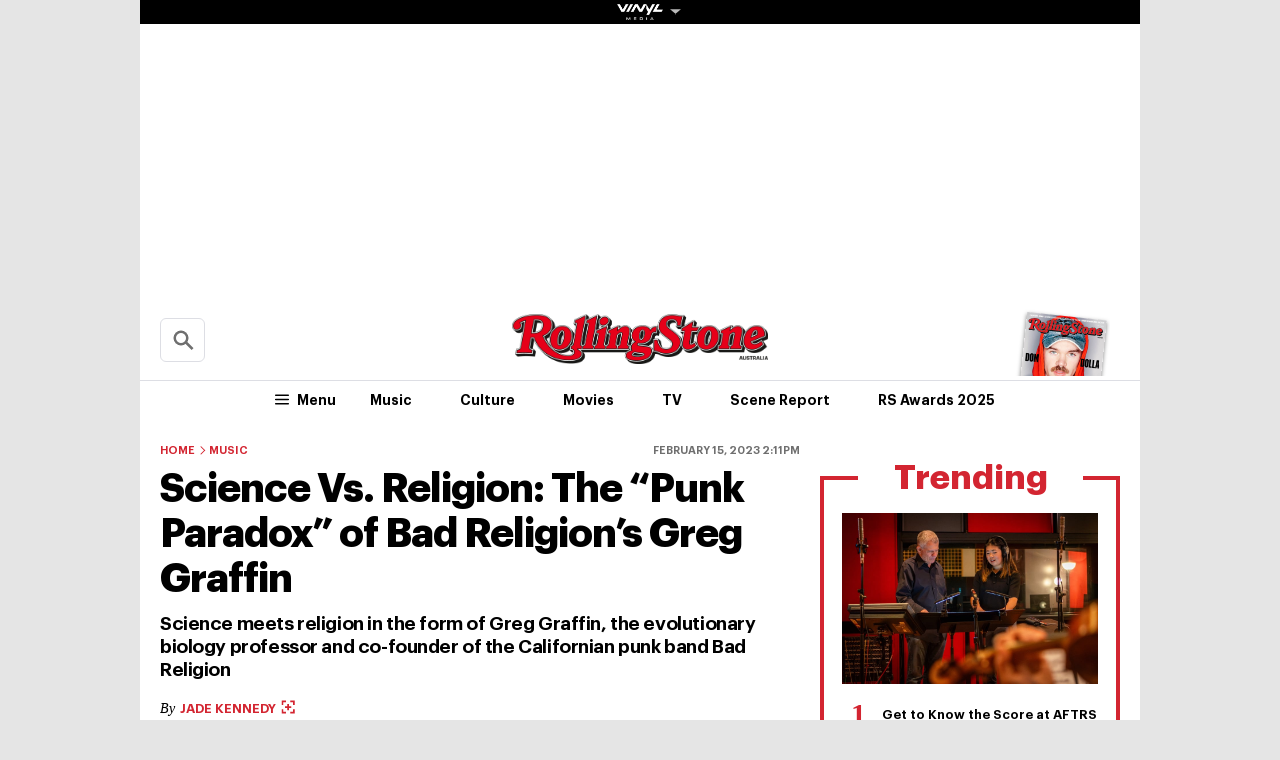

--- FILE ---
content_type: application/javascript; charset=UTF-8
request_url: https://analytics.tiktok.com/i18n/pixel/sdk.js?sdkid=BRGQC53J857475I0KC5G
body_size: 2258
content:

!function (w, d, t) {
  w.TiktokAnalyticsObject=t;var ttq=w[t]=w[t]||[];ttq.methods=["page","track","identify","instances","debug","on","off","once","ready","alias","group","enableCookie","disableCookie","holdConsent","revokeConsent","grantConsent"],ttq.setAndDefer=function(t,e){t[e]=function(){t.push([e].concat(Array.prototype.slice.call(arguments,0)))}};for(var i=0;i<ttq.methods.length;i++)ttq.setAndDefer(ttq,ttq.methods[i]);ttq.instance=function(t){for(var e=ttq._i[t]||[],n=0;n<ttq.methods.length;n++)ttq.setAndDefer(e,ttq.methods[n]);return e},ttq.load=function(e,n){var r="https://analytics.tiktok.com/i18n/pixel/events.js",a=n&&n.partner,a=(ttq._i=ttq._i||{},ttq._i[e]=[],ttq._i[e]._u=r,ttq._i[e]._partner=a||"",ttq._t=ttq._t||{},ttq._t[e]=+new Date,ttq._o=ttq._o||{},ttq._o[e]=n||{},ttq._partner=ttq._partner||"",document.createElement("script")),n=(a.type="text/javascript",a.async=!0,a.src=r+"?sdkid="+e+"&lib="+t,document.getElementsByTagName("script")[0]);n.parentNode.insertBefore(a,n)},ttq.legacyLoad=function(t,e){var n=e&&e.partner;ttq._i=ttq._i||{},ttq._i[t]=[],ttq._i[t]._partner=n,ttq._t=ttq._t||{},ttq._t[t]=+new Date,ttq._o=ttq._o||{},ttq._o[t]=e||{},ttq._partner=ttq._partner||n,ttq._legacy=ttq._legacy||[],ttq._legacy.push(t)};
  
    ttq.legacyLoad('BRGQC53J857475I0KC5G');
  
  ttq.page();
}(window, document, 'ttq');

window[window["TiktokAnalyticsObject"]]._env = {"env":"external","key":""};
window[window["TiktokAnalyticsObject"]]._variation_id = 'default';window[window["TiktokAnalyticsObject"]]._vids = '';window[window["TiktokAnalyticsObject"]]._cc = 'US';window[window.TiktokAnalyticsObject]._li||(window[window.TiktokAnalyticsObject]._li={}),window[window.TiktokAnalyticsObject]._li["BRGQC53J857475I0KC5G"]="da4e2aa4-fa8d-11f0-b218-02001716c053";window[window["TiktokAnalyticsObject"]]._cde = 390;; if(!window[window["TiktokAnalyticsObject"]]._server_unique_id) window[window["TiktokAnalyticsObject"]]._server_unique_id = 'da4e4682-fa8d-11f0-b218-02001716c053';window[window["TiktokAnalyticsObject"]]._plugins = {"AdvancedMatching":true,"AutoAdvancedMatching":true,"AutoClick":true,"AutoConfig":true,"Callback":true,"DiagnosticsConsole":true,"EnableLPV":true,"EnrichIpv6":true,"EnrichIpv6V2":true,"EventBuilder":true,"EventBuilderRuleEngine":true,"HistoryObserver":true,"Identify":true,"JSBridge":false,"Metadata":true,"Monitor":false,"PageData":true,"PerformanceInteraction":false,"RuntimeMeasurement":true,"Shopify":true,"WebFL":false};window[window["TiktokAnalyticsObject"]]._csid_config = {"enable":true};window[window["TiktokAnalyticsObject"]]._ttls_config = {"key":"ttoclid"};window[window["TiktokAnalyticsObject"]]._auto_config = {"open_graph":["audience"],"microdata":["audience"],"json_ld":["audience"],"meta":null};
!function(e,i,n,d,o,t){var u,a,l=g()._static_map||[{id:"MTBmYzFiNDExMA",map:{AutoAdvancedMatching:!1,Shopify:!1,JSBridge:!1,EventBuilderRuleEngine:!1,RemoveUnusedCode:!1}},{id:"MTBmYzFiNDExMQ",map:{AutoAdvancedMatching:!0,Shopify:!1,JSBridge:!1,EventBuilderRuleEngine:!1,RemoveUnusedCode:!1}},{id:"MTBmYzFiNDExMg",map:{AutoAdvancedMatching:!1,Shopify:!0,JSBridge:!1,EventBuilderRuleEngine:!1,RemoveUnusedCode:!1}},{id:"MTBmYzFiNDExMw",map:{AutoAdvancedMatching:!0,Shopify:!0,JSBridge:!1,EventBuilderRuleEngine:!1,RemoveUnusedCode:!1}},{id:"MTBmYzFiNDExNA",map:{AutoAdvancedMatching:!1,Shopify:!1,JSBridge:!0,EventBuilderRuleEngine:!1,RemoveUnusedCode:!1}},{id:"MTBmYzFiNDExNQ",map:{AutoAdvancedMatching:!0,Shopify:!1,JSBridge:!0,EventBuilderRuleEngine:!1,RemoveUnusedCode:!1}},{id:"MTBmYzFiNDExNg",map:{AutoAdvancedMatching:!1,Shopify:!0,JSBridge:!0,EventBuilderRuleEngine:!1,RemoveUnusedCode:!1}},{id:"MTBmYzFiNDExNw",map:{AutoAdvancedMatching:!0,Shopify:!0,JSBridge:!0,EventBuilderRuleEngine:!1,RemoveUnusedCode:!1}},{id:"MTBmYzFiNDExOA",map:{AutoAdvancedMatching:!1,Shopify:!1,JSBridge:!1,EventBuilderRuleEngine:!0,RemoveUnusedCode:!1}},{id:"MTBmYzFiNDExOQ",map:{AutoAdvancedMatching:!0,Shopify:!1,JSBridge:!1,EventBuilderRuleEngine:!0,RemoveUnusedCode:!1}},{id:"MTBmYzFiNDExMTA",map:{AutoAdvancedMatching:!1,Shopify:!0,JSBridge:!1,EventBuilderRuleEngine:!0,RemoveUnusedCode:!1}},{id:"MTBmYzFiNDExMTE",map:{AutoAdvancedMatching:!0,Shopify:!0,JSBridge:!1,EventBuilderRuleEngine:!0,RemoveUnusedCode:!1}},{id:"MTBmYzFiNDExMTI",map:{AutoAdvancedMatching:!1,Shopify:!1,JSBridge:!0,EventBuilderRuleEngine:!0,RemoveUnusedCode:!1}},{id:"MTBmYzFiNDExMTM",map:{AutoAdvancedMatching:!0,Shopify:!1,JSBridge:!0,EventBuilderRuleEngine:!0,RemoveUnusedCode:!1}},{id:"MTBmYzFiNDExMTQ",map:{AutoAdvancedMatching:!1,Shopify:!0,JSBridge:!0,EventBuilderRuleEngine:!0,RemoveUnusedCode:!1}},{id:"MTBmYzFiNDExMTU",map:{AutoAdvancedMatching:!0,Shopify:!0,JSBridge:!0,EventBuilderRuleEngine:!0,RemoveUnusedCode:!1}},{id:"MTBmYzFiNDExMTY",map:{AutoAdvancedMatching:!1,Shopify:!1,JSBridge:!1,EventBuilderRuleEngine:!1,RemoveUnusedCode:!0}},{id:"MTBmYzFiNDExMTc",map:{AutoAdvancedMatching:!0,Shopify:!1,JSBridge:!1,EventBuilderRuleEngine:!1,RemoveUnusedCode:!0}},{id:"MTBmYzFiNDExMTg",map:{AutoAdvancedMatching:!1,Shopify:!0,JSBridge:!1,EventBuilderRuleEngine:!1,RemoveUnusedCode:!0}},{id:"MTBmYzFiNDExMTk",map:{AutoAdvancedMatching:!0,Shopify:!0,JSBridge:!1,EventBuilderRuleEngine:!1,RemoveUnusedCode:!0}},{id:"MTBmYzFiNDExMjA",map:{AutoAdvancedMatching:!1,Shopify:!1,JSBridge:!0,EventBuilderRuleEngine:!1,RemoveUnusedCode:!0}},{id:"MTBmYzFiNDExMjE",map:{AutoAdvancedMatching:!0,Shopify:!1,JSBridge:!0,EventBuilderRuleEngine:!1,RemoveUnusedCode:!0}},{id:"MTBmYzFiNDExMjI",map:{AutoAdvancedMatching:!1,Shopify:!0,JSBridge:!0,EventBuilderRuleEngine:!1,RemoveUnusedCode:!0}},{id:"MTBmYzFiNDExMjM",map:{AutoAdvancedMatching:!0,Shopify:!0,JSBridge:!0,EventBuilderRuleEngine:!1,RemoveUnusedCode:!0}},{id:"MTBmYzFiNDExMjQ",map:{AutoAdvancedMatching:!1,Shopify:!1,JSBridge:!1,EventBuilderRuleEngine:!0,RemoveUnusedCode:!0}},{id:"MTBmYzFiNDExMjU",map:{AutoAdvancedMatching:!0,Shopify:!1,JSBridge:!1,EventBuilderRuleEngine:!0,RemoveUnusedCode:!0}},{id:"MTBmYzFiNDExMjY",map:{AutoAdvancedMatching:!1,Shopify:!0,JSBridge:!1,EventBuilderRuleEngine:!0,RemoveUnusedCode:!0}},{id:"MTBmYzFiNDExMjc",map:{AutoAdvancedMatching:!0,Shopify:!0,JSBridge:!1,EventBuilderRuleEngine:!0,RemoveUnusedCode:!0}},{id:"MTBmYzFiNDExMjg",map:{AutoAdvancedMatching:!1,Shopify:!1,JSBridge:!0,EventBuilderRuleEngine:!0,RemoveUnusedCode:!0}},{id:"MTBmYzFiNDExMjk",map:{AutoAdvancedMatching:!0,Shopify:!1,JSBridge:!0,EventBuilderRuleEngine:!0,RemoveUnusedCode:!0}},{id:"MTBmYzFiNDExMzA",map:{AutoAdvancedMatching:!1,Shopify:!0,JSBridge:!0,EventBuilderRuleEngine:!0,RemoveUnusedCode:!0}},{id:"MTBmYzFiNDExMzE",map:{AutoAdvancedMatching:!0,Shopify:!0,JSBridge:!0,EventBuilderRuleEngine:!0,RemoveUnusedCode:!0}}],e=(g()._static_map=l,a="https://analytics.tiktok.com/i18n/pixel/static/",null==(e=u={"info":{"pixelCode":"BRGQC53J857475I0KC5G","name":"The Brag Media Pixel","status":0,"setupMode":0,"partner":"","advertiserID":"6833535490356936710","is_onsite":false,"firstPartyCookieEnabled":true},"plugins":{"Shopify":false,"AdvancedMatching":{"email":true,"phone_number":true,"first_name":true,"last_name":true,"city":true,"state":true,"country":true,"zip_code":true},"AutoAdvancedMatching":null,"Callback":true,"Identify":true,"Monitor":true,"PerformanceInteraction":true,"WebFL":true,"AutoConfig":{"form_rules":null,"vc_rules":{}},"PageData":{"performance":false,"interaction":true},"DiagnosticsConsole":true,"CompetitorInsight":true,"EventBuilder":true,"EnrichIpv6":true,"HistoryObserver":{"dynamic_web_pageview":true},"RuntimeMeasurement":true,"JSBridge":true,"EventBuilderRuleEngine":true,"RemoveUnusedCode":true,"EnableLPV":true,"AutoConfigV2":true,"EnableDatalayerVisiter":true},"rules":[{"code_id":6836911383733370885,"pixel_event_id":6836911383733370885,"trigger_type":"PAGEVIEW","conditions":[{"rule_id":59928,"variable_type":"PAGE_URL","operator":"CONTAINS","value":"au.rollingstone.com/subscribe-magazine/"}],"code":"\n\u003cscript\u003e\nwindow[window.TiktokAnalyticsObject].instance(\"BRGQC53J857475I0KC5G\").track(\"ViewContent\",{\"pixelMethod\":\"standard\"});\n\u003c/script\u003e\n"},{"code_id":6836911383733387269,"pixel_event_id":6836911383733387269,"trigger_type":"PAGEVIEW","conditions":[{"rule_id":59929,"variable_type":"PAGE_URL","operator":"CONTAINS","value":"au.rollingstone.com/thank-you-for-subscription/"}],"code":"\n\u003cscript\u003e\nwindow[window.TiktokAnalyticsObject].instance(\"BRGQC53J857475I0KC5G\").track(\"Purchase\",{\"pixelMethod\":\"standard\"});\n\u003c/script\u003e\n"}]})||null==(i=e.info)?void 0:i.pixelCode);function c(){return window&&window.TiktokAnalyticsObject||"ttq"}function g(){return window&&window[c()]}function r(e,i){i=g()[i];return i&&i[e]||{}}var v,m,i=g();i||(i=[],window&&(window[c()]=i)),Object.assign(u,{options:r(e,"_o")}),v=u,i._i||(i._i={}),(m=v.info.pixelCode)&&(i._i[m]||(i._i[m]=[]),Object.assign(i._i[m],v),i._i[m]._load=+new Date),Object.assign(u.info,{loadStart:r(e,"_t"),loadEnd:r(e,"_i")._load,loadId:i._li&&i._li[e]||""}),null!=(n=(d=i).instance)&&null!=(o=n.call(d,e))&&null!=(t=o.setPixelInfo)&&t.call(o,u.info),v=function(e,i,n){var t=0<arguments.length&&void 0!==e?e:{},u=1<arguments.length?i:void 0,e=2<arguments.length?n:void 0,i=function(e,i){for(var n=0;n<e.length;n++)if(i.call(null,e[n],n))return e[n]}(l,function(e){for(var n=e.map,i=Object.keys(n),d=function(e){var i;return"JSBridge"===e?"external"!==(null==(i=g()._env)?void 0:i.env)===n[e]:!(!t[e]||!u[e])===n[e]},o=0;o<i.length;o++)if(!d.call(null,i[o],o))return!1;return!0});return i?"".concat(e,"main.").concat(i.id,".js"):"".concat(e,"main.").concat(l[0].id,".js")}(i._plugins,u.plugins,a),m=e,(void 0!==self.DedicatedWorkerGlobalScope?self instanceof self.DedicatedWorkerGlobalScope:"DedicatedWorkerGlobalScope"===self.constructor.name)?self.importScripts&&self.importScripts(v):((n=document.createElement("script")).type="text/javascript",n.async=!0,n.src=v,n.setAttribute("data-id",m),(v=document.getElementsByTagName("script")[0])&&v.parentNode&&v.parentNode.insertBefore(n,v))}();
